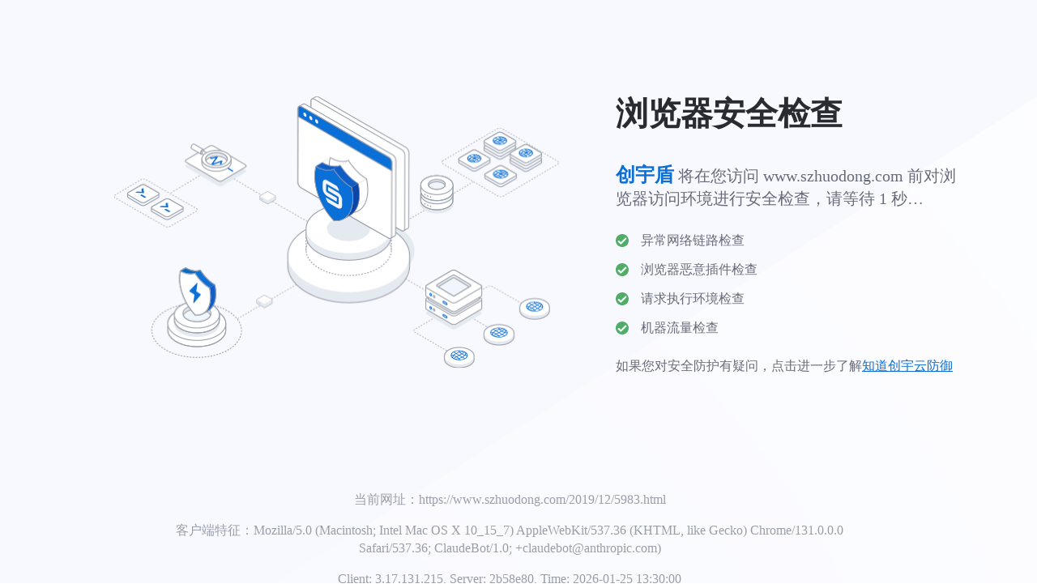

--- FILE ---
content_type: text/css
request_url: https://www.szhuodong.com/cdn-cgi/style/browser.css
body_size: 1143
content:
html, body {
  font-family: PingFangSC-Regular;
  padding: 0;
  margin: 0;
  font-weight: normal;
  font-stretch: normal;
  letter-spacing: 0px;
}
body {
  background: url(../image/body-bg.png) center no-repeat;
  height: 100%;
}
html {
  height: 100%;
}
a {
  color: #0b6fd6;
  cursor: pointer;
}
.content_footer {
  display: none;
}
.content ul {
  padding: 0;
}
.content ul li {
  display: flex;
  list-style: none;
}
@keyframes rotate {
  from {
    transform: rotate(0deg);
  }
  to {
    transform: rotate(360deg);
  }
}
.content ul li .load-icon {
  background: url(../image/load-icon.svg) center no-repeat;
  background-size: cover;
  animation: rotate 1s infinite linear;
}
.content ul li .success-icon {
  background: url(../image/success-icon.svg) center no-repeat;
  background-size: cover;
}
.content ul li .fail-icon {
  background: url(../image/fail-icon.svg) center no-repeat;
  background-size: cover;
}
@media screen and (max-width:640px) {
  body {
    height: 100%;
  }
  .content {
    height: 100%!important;
  }
  .content .content_box {
    margin: auto;
    height: 100%;
    width: 280px;
    background: url(../image/waf-ai.png) center 100px no-repeat;
    background-size: 95%;
  }
  .content .content_text {
    padding-top: 100px;
    width: 280px;
  }
  .content h2 {
    color: #1E1F23;
    text-align: center;
    padding-top: 200px;
    margin-bottom: 30px;
    font-family: PingFangSC-Medium;
    font-size: 18px;
  }
  .content h3 {
    font-weight: normal;
    font-size: 14px;
    color: #686C78;
    font-family: PingFangSC-Regular;
    text-align: center;
  }
  .content_text p {
    display: none;
  }
  .content p a {
    display: none;
  }
  .content_footer {
    text-align: center;
    display: block;
    font-size: 14px;
    height: 80px;
  }
  .content ul li {
    padding-left: 50px;
    font-size: 14px;
    color: #686C78;
    line-height: 28px;
  }
  .content ul li i {
    width: 14px;
    height: 14px;
    display: block;
    margin-right: 10px;
    margin-top: 7px;
  }
  .content_footer p {
    white-space: nowrap;
    text-align: center;
    color: #696c78;
    line-height: 25px;
  }
  .content_footer a {
    text-align: center;
  }
  .footer {
    display: none;
  }
}

@media screen and (min-width:640px) {
  .header {
    height: 60px;
    box-shadow: 0px 5px 10px rgba(0, 0, 0, 0.09);
  }
  .header img {
    width: 180px;
    height: 33px;
    margin-left: 24px;
    margin-top: 14px;
  }
  .content {
    padding-top: 30px;
  }
  .content .content_box {
    margin: auto;
    height: 447px;
    width: 1000px;
    background: url(../image/waf-ai.png) left no-repeat;
    background-size: 55%;
  }
  .content .content_text {
    width: 420px;
    padding-left: 620px;
  }
  .content h2 {
    padding-top: 50px;
    margin-bottom: 32px;
    color: #2A2B31;
    font-family: PingFangSC-Medium;
    font-size: 40px;
  }
  .content h3 {
    font-weight: normal;
    font-size: 20px;
    color: #686C78;
    font-family: PingFangSC-Regular;
  }
  .content h3 span:first-child {
    font-size: 24px;
    font-weight: bold;
    font-stretch: normal;
    letter-spacing: 0px;
    color: #0B6FD6;
    margin-right: 5px;
  }
  .content ul li {
    font-size: 16px;
    color: #686C78;
    line-height: 36px;
  }
  .content ul li i {
    width: 16px;
    height: 16px;
    display: block;
    margin-right: 15px;
    margin-top: 10px;
  }
  .content p {
    font-size: 16px;
    color: #696c78;
    margin-bottom: 40px;
    line-height: 25px;
  }
  .footer {
    height: 100px;
    padding-bottom: 30px;
    padding-top: 80px;
  }
  .footer .footer_box {
    margin: auto;
    height: 100%;
    width: 934px;
  }
  .footer p {
    font-size: 16px;
    line-height: 22px;
    text-align: center;
    color: #999ea8;
    width: 912px;
  }
}
